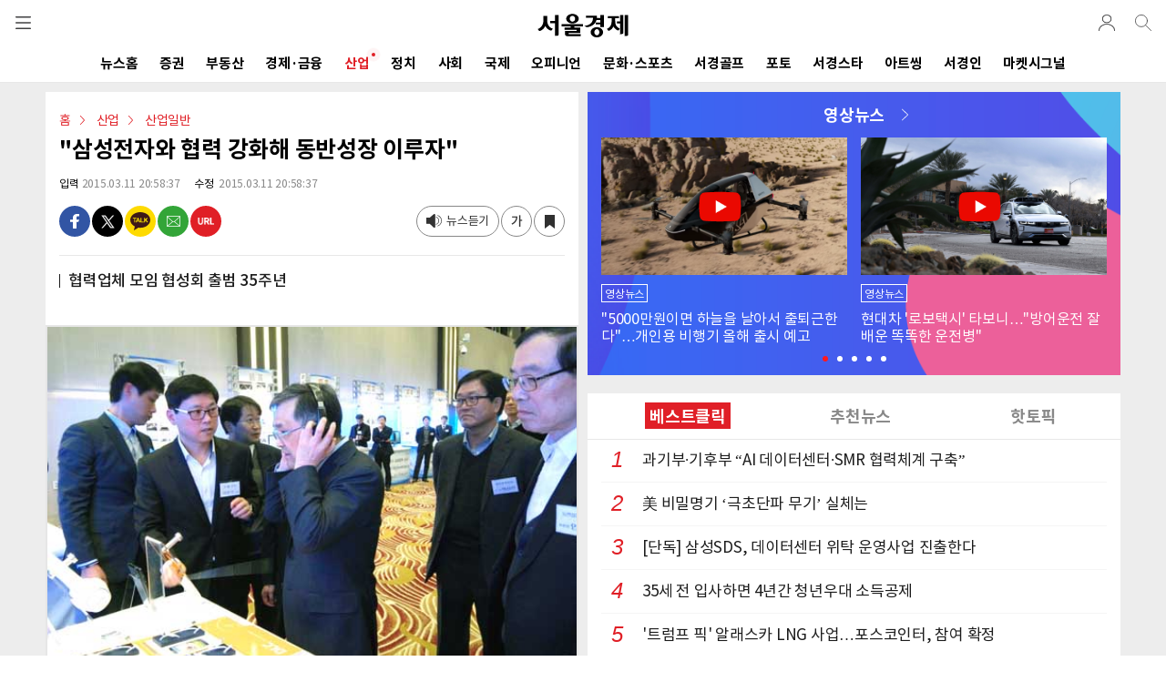

--- FILE ---
content_type: text/html; charset=utf-8
request_url: https://m.sedaily.com/NewsView/1HNLMPG8T8
body_size: 94971
content:


<!DOCTYPE html>
<html xmlns="http://www.w3.org/1999/xhtml" lang="ko" xml:lang="ko">
<head>
    
        <title>'삼성전자와 협력 강화해 동반성장 이루자' | 서울경제</title>
        <meta name="title" content="'삼성전자와 협력 강화해 동반성장 이루자' | 서울경제" />
        <meta name="description" content="산업 > 산업일반 뉴스: 삼성전자와 손을 맞잡은 협력업체들의 모임인 협성회(協星會)가 출범 35주년을 맞아 삼성전자와 동반성장의 각오를 다지는 '2015..." />
        <meta name="news_keywords" content="" />
        <link rel="image_src" href="https://newsimg.sedaily.com/2015/03/11/1HNLMPG8T8_1.jpg" />
        <meta property="og:url" content="https://m.sedaily.com/NewsView/1HNLMPG8T8/GD0601" />
        <meta property="og:site" content="https://m.sedaily.com/NewsView/1HNLMPG8T8/GD0601" />
        <meta property="og:type" content="article" />
        <meta property="og:title" content="'삼성전자와 협력 강화해 동반성장 이루자'" />
        <meta property="og:description" content="산업 > 산업일반 뉴스: 삼성전자와 손을 맞잡은 협력업체들의 모임인 협성회(協星會)가 출범 35주년을 맞아 삼성전자와 동반성장의 각오를 다지는 '2015..." />
        <meta property="og:image" content="https://newsimg.sedaily.com/2015/03/11/1HNLMPG8T8_1.jpg" />
        <meta property="og:image:type" content="image/jpeg" />
        <meta property="og:site_name" content="서울경제">
        <meta property="article:author" content="https://www.facebook.com/sedailythumb/">
        <meta property="article:publisher" content="https://www.facebook.com/sedailythumb/" />
        <meta property="fb:app_id" content="1537222596593765">
        <meta property="article:section" content="산업">
        <meta property="article:section2" content="산업일반">
        <meta property="article:section3" content="">
        <meta property="article:published_time" content="2015-03-11T20:58:37+09:00">
        <!-- twitter tag -->
        <meta name="twitter:card" content="summary_large_image" />
        <meta name="twitter:title" content="'삼성전자와 협력 강화해 동반성장 이루자'" />
        <meta name="twitter:description" content="산업 > 산업일반 뉴스: 삼성전자와 손을 맞잡은 협력업체들의 모임인 협성회(協星會)가 출범 35주년을 맞아 삼성전자와 동반성장의 각오를 다지는 '2015..." />
        <meta name="twitter:image" content="https://newsimg.sedaily.com/2015/03/11/1HNLMPG8T8_1.jpg" />
            <meta property="dable:item_id" content="1HNLMPG8T8">
            <meta property="dable:author" content="서일범">
            <meta property="dable:image" content="https://newsimg.sedaily.com/2015/03/11/1HNLMPG8T8_1_m.jpg">
        <meta property="dd:content_id" content="1HNLMPG8T8">
        <meta property="dd:title" content="​'삼성전자와 협력 강화해 동반성장 이루자'​">
        <meta property="dd:author" content="서일범">
        <meta property="dd:category" content="산업일반">
        <meta property="dd:published_time" content="2015-03-11T20:58:37+09:00">
        <meta property="dd:modified_time" content="2015-03-11T20:58:37+09:00">
        <meta property="dd:publisher" content="서울경제신문">
        <meta property="dd:availability" content="true">
        <meta property="ngh:id" content="1HNLMPG8T8">
        <meta property="ngh:title" content="​'삼성전자와 협력 강화해 동반성장 이루자'​">
        <meta property="ngh:author" content="서일범">
        <meta property="ngh:email" content="squiz@sed.co.kr">
        <meta property="ngh:jpart">
        <meta property="ngh:section" content="산업일반">
        <meta property="article:published_time" content="2015-03-11T20:58:37+09:00">
        <meta property="article:modified_time" content="2015-03-11T20:58:37+09:00">



<meta name="robots" content="max-image-preview:large">

<meta http-equiv="Content-Type" content="text/html; charset=utf-8" />
<meta http-equiv="X-UA-Compatible" content="IE=edge" />
<meta name="format-detection" content="telephone=no">
<meta name="viewport" content="initial-scale=1.0,minimum-scale=1.0,maximum-scale=1.0, user-scalable=no">


<link rel="shortcut icon" type="image/x-icon" href="https://img.sedaily.com/Html/Common/sedV2.ico" />
<link rel="icon" href="https://img.sedaily.com/Html/Common/sedV2.ico" type="image/x-icon" />
<link rel="apple-touch-icon-precomposed" sizes="228x228" href="https://img.sedaily.com/Html/Common/favicon-228.png">
<link rel="apple-touch-icon-precomposed" sizes="195x195" href="https://img.sedaily.com/Html/Common/favicon-195.png">
<link rel="apple-touch-icon-precomposed" sizes="152x152" href="https://img.sedaily.com/Html/Common/favicon-152.png">
<link rel="apple-touch-icon-precomposed" sizes="144x144" href="https://img.sedaily.com/Html/Common/favicon-144.png">
<link rel="apple-touch-icon-precomposed" sizes="120x120" href="https://img.sedaily.com/Html/Common/favicon-120.png">
<link rel="apple-touch-icon-precomposed" sizes="114x114" href="https://img.sedaily.com/Html/Common/favicon-114.png">
<link rel="apple-touch-icon-precomposed" sizes="72x72" href="https://img.sedaily.com/Html/Common/favicon-72.png">
<link rel="apple-touch-icon-precomposed" href="https://img.sedaily.com/Html/Common/favicon-57.png">



    <script type="application/ld+json">
        {
            "@context": "http://schema.org",
            "@type": "NewsArticle",
            "mainEntityOfPage": {
            "@type": "WebPage",
            "@id": "https://www.sedaily.com/NewsView/1HNLMPG8T8"
            },
            "headline": "&#39;삼성전자와 협력 강화해 동반성장 이루자&#39;",    
            "image": {
            "@type": "ImageObject",
            "url": "https://newsimg.sedaily.com/2015/03/11/1HNLMPG8T8_1.jpg",
            "width": 550,
            "height": 348
            },
            "datePublished": "2015-03-11T20:58:37+09:00",
            "dateModified": "2015-03-11T20:58:37+09:00;",
            "author": {
            "@type": "Person",
            "name": "서일범"
            },
            "publisher": {
            "@type": "Organization",
            "name": "서울경제",
            "logo": {
            "@type": "ImageObject",
            "url": "https://img.sedaily.com/Html/common/logo.png",
            "width": 195,
            "height": 68
        }
        },
        "description": "산업 &gt; 산업일반 뉴스: 삼성전자와 손을 맞잡은 협력업체들의 모임인 협성회(協星會)가 출범 35주년을 맞아 삼성전자와 동반성장의 각오를 다지는 &#39;2015..."
        
        }
    </script>
    <link rel="canonical" href="https://www.sedaily.com/NewsView/1HNLMPG8T8" />
    <link rel="amphtml" href="https://m.sedaily.com/NewsViewAmp/1HNLMPG8T8">


<script src="/Bundle/Js?v=vHlOpBvdzFbgPU6Xtri8un8Av2Tz5D0phvkqdHdf30w1"></script>



<link href="/Bundle/Css?v=RkSO3kKx-r1gXGFubji4V8R3kFNTc_BblmJHsCibL001" rel="stylesheet"/>

        <script type="text/javascript" src="//wcs.naver.net/wcslog.js"></script>
        <script type="text/javascript">if (!wcs_add) var wcs_add = {}; wcs_add["wa"] = "d2c8cc65918200"; wcs_do();</script>
        <script src="/Inc/Js/dable_m.js"></script>


<script type="text/javascript">
    
    var ChkMobile = $.Cookie('mobile');
    if (ChkMobile == "m") {
        $.Cookie('mobile', '', { expires: -1, domain: '.sedaily.com' });
    }

	
    var NClass = "GD0601";
</script>
<script async src="https://securepubads.g.doubleclick.net/tag/js/gpt.js" crossorigin="anonymous"></script>


<script>
    var googletag = googletag || {};
    googletag.cmd = googletag.cmd || [];
</script>




        <script>
    window.dataLayer = window.dataLayer || [];
    dataLayer.push({
        
        "event": "user_details",
        
        "user_id": "",
        
        "gender": "",
        
        "yob": "",
        
        "country": ""
    });
    window.dataLayer = window.dataLayer || [];
    dataLayer.push({
        
        "event": "article_view",
        
        "headline": "&quot;삼성전자와 협력 강화해 동반성장 이루자&quot;",
        
        "article_id": "1HNLMPG8T8",
        
        "content_category": "산업",
        
        "content_subcategory":  "산업일반",
        
        "article_type": "",
        
        "author_name": "서일범",
        
        "publish_date": "2015-03-11",
        
        "publish_time": "20:58:37",
        
        "feature_type": "",
        
        "article_tags": ""
    });
    window.dataLayer = window.dataLayer || [];
    dataLayer.push({
        
        "event": "article_info",
        
        "userId": "",
        
        "EnrollClass": "",
        
        "Nid": "1HNLMPG8T8",
        
        "NTitle": "&quot;삼성전자와 협력 강화해 동반성장 이루자&quot;",
        
        "NewsOutDate": "2015-03-11",
        
        "NewsOutTime": "20:58:37",
        
        "JName": "서일범",
        
        "JPart": "편집국",
        
        "JPart_Sub": "",
        
        "NClassWeb": "산업",
        
        "NClassWeb_Sub": "산업일반",
        
        "JEmail": "squiz@sed.co.kr"
    });
        </script>

<!-- Google Tag Manager (GA4)-->
<script>
    (function (w, d, s, l, i) {
        w[l] = w[l] || []; w[l].push({
            'gtm.start':
                new Date().getTime(), event: 'gtm.js'
        }); var f = d.getElementsByTagName(s)[0],
            j = d.createElement(s), dl = l != 'dataLayer' ? '&l=' + l : ''; j.async = true; j.src =
                'https://www.googletagmanager.com/gtm.js?id=' + i + dl; f.parentNode.insertBefore(j, f);
    })(window, document, 'script', 'dataLayer', 'GTM-NB6HVQ8');</script>
<!-- End Google Tag Manager -->
<!-- sas -->
<script type="text/javascript">
    var _soa = window._soa = window._soa || [];
    var track = 'https://uac.sedaily.com';
    (function () {
        var u = track + "/js/";
        _soa.push(['setTracker', track]);
        _soa.push(['setSid', '01']);
        var d = document, g = d.createElement('script'), s = d.getElementsByTagName('script')[0];
        g.async = true; g.src = u + 'sas.js'; s.parentNode.insertBefore(g, s);
    })();
</script>
<!-- End sas -->

    
    

    
    <script async src="https://pagead2.googlesyndication.com/pagead/js/adsbygoogle.js?client=ca-pub-3417958662512297" crossorigin="anonymous"></script>
</head>
<body>
    
    <div style="position:fixed; top:0; z-index:999; height:100%; width:100%; display:none;" id="commonLayer"></div>

    



<!--header-->
<div id="topMenu">
    <header id="header" class="com_header">
        <div class="gnb" id="commonGnb">
            <div class="sub_logo"><a href="https://m.sedaily.com"><img src="https://img.sedaily.com/V2/Images/logo.svg" alt="서울경제"></a></div>
            <a href="javascript:ShowMenu('allMenu')" class="btn btn_menu" data-transition="slide">전체메뉴</a>

            <!--out클래스 추가시 로그아웃 아이콘 변경-->
            <div class="info_log out">
                <a href="https://account.sedaily.com/login" class="info_btn ">로그인</a>
                <ul class="menu_myinfo">
                    <li><a href="https://m.sedaily.com/Account/MyPage/Journalist">기자 구독</a></li>
                    <li><a href="https://m.sedaily.com/Account/MyPage/Serialization/">연재 구독</a></li>
                    <li><a href="https://m.sedaily.com/News/NewsView/NewsScrapList">저장 기사</a></li>
                    <li><a href="https://account.sedaily.com/myinfo">회원정보</a></li>
                    <li><a href="https://account.sedaily.com/logout">로그아웃</a></li>
                </ul>
            </div>
            
            <a href="/Search" class="btn btn_search"></a>
        </div>
        <div class="gnb" style="display:none" id="newViewGnb">
            <div class="sub_logo">
                <a href="https://m.sedaily.com" class="logo"><img src="https://img.sedaily.com/V2/Images/logo.svg" alt="서울경제"></a>
            </div>
            <div><a href="javascript:void(0)" class="article_tit" id="aticleTitle"></a></div>
            <a href="javascript:ShowMenu('allMenu')" class="btn btn_menu" data-transition="slide">전체메뉴</a>
            <!--out클래스 추가시 로그아웃 아이콘 변경-->
            <div class="info_log out">
                <a href="https://account.sedaily.com/login" class="info_btn ">로그인</a>
                <ul class="menu_myinfo">
                    <li><a href="https://m.sedaily.com/Account/MyPage/journalist">기자 구독</a></li>
                    <li><a href="https://m.sedaily.com/Account/MyPage/Serialization/">연재 구독</a></li>
                    <li><a href="https://m.sedaily.com/News/NewsView/NewsScrapList">저장 기사</a></li>
                    <li><a href="https://account.sedaily.com/myinfo">회원정보</a></li>
                    <li><a href="https://account.sedaily.com/logout">로그아웃</a></li>
                </ul>
            </div>
            <a href="/Search" class="btn btn_search"></a>
            <a class="btn btn_share" id="NewsViewShare" _Nid="" _Title="" _NClass="" _NClassName="" _Img=""></a>
            <div class="bar"></div>
        </div>
        <!--nav-->
        <nav class="gnb-swipe">
            <div class="hide">메뉴 네비게이션</div>
            <ul class="swiper-wrapper">
                        <li class="swiper-slide" id="Menu1_AL"><a href="https://m.sedaily.com/" onclick="MenuLink('/')">뉴스홈<span class="cir"></span></a></li>
                        <li class="swiper-slide" id="Menu1_GA"><a href="https://m.sedaily.com/NewsList/GA" onclick="MenuLink('/GA')">증권<span class="cir"></span></a></li>
                        <li class="swiper-slide" id="Menu1_GB"><a href="https://m.sedaily.com/NewsList/GB" onclick="MenuLink('/GB')">부동산<span class="cir"></span></a></li>
                        <li class="swiper-slide" id="Menu1_GC"><a href="https://m.sedaily.com/NewsList/GC" onclick="MenuLink('/GC')">경제&#183;금융<span class="cir"></span></a></li>
                        <li class="swiper-slide" id="Menu1_GD"><a href="https://m.sedaily.com/NewsList/GD" onclick="MenuLink('/GD')">산업<span class="cir"></span></a></li>
                        <li class="swiper-slide" id="Menu1_GE"><a href="https://m.sedaily.com/NewsList/GE" onclick="MenuLink('/GE')">정치<span class="cir"></span></a></li>
                        <li class="swiper-slide" id="Menu1_GK"><a href="https://m.sedaily.com/NewsList/GK" onclick="MenuLink('/GK')">사회<span class="cir"></span></a></li>
                        <li class="swiper-slide" id="Menu1_GF"><a href="https://m.sedaily.com/NewsList/GF" onclick="MenuLink('/GF')">국제<span class="cir"></span></a></li>
                        <li class="swiper-slide" id="Menu1_GG"><a href="https://m.sedaily.com/NewsList/GG" onclick="MenuLink('/GG')">오피니언<span class="cir"></span></a></li>
                        <li class="swiper-slide" id="Menu1_GH"><a href="https://m.sedaily.com/NewsList/GH" onclick="MenuLink('/GH')">문화&#183;스포츠<span class="cir"></span></a></li>
                        <li class="swiper-slide" id="Menu1_XC"><a href="https://m.sedaily.com/NewsList/XC" onclick="MenuLink('/XC')">서경골프<span class="cir"></span></a></li>
                        <li class="swiper-slide" id="Menu1_PT"><a href="/DigitalNews/G/1/" onclick="MenuLink('/DigitalNews/G/1/')">포토<span class="cir"></span></a></li>
                        <li class="swiper-slide" id="Menu1_GL"><a href="https://m.sedaily.com/NewsList/GL" onclick="MenuLink('/GL')">서경스타<span class="cir"></span></a></li>
                        <li class="swiper-slide" id="Menu1_GV"><a href="https://m.sedaily.com/NewsList/GV" onclick="MenuLink('/GV')">아트씽<span class="cir"></span></a></li>
                <li class="swiper-slide" id="Menu1_SedIn"><a href="https://m.sedaily.com/SedIn/" onclick="MenuLink('/SedIn/')">서경인<span class="cir"></span></a></li>
                <li class="swiper-slide" id="Menu1_MSignal"><a href="https://m.sedaily.com/AwesomeMoney/" onclick="MenuLink('/AwesomeMoney/')">마켓시그널<span class="cir"></span></a></li>
            </ul>
        </nav>
        <!--//nav-->
    </header>
    <!--//header-->
</div>

<div style="position:fixed; display:none; background:#fff; width:100%; height:100%; z-index:199; top:0; overflow:auto;" id="allMenu">
    <header id="header" class="bd">
        <div class="gnb">
            <div class="sub_logo">
                <a href="https://m.sedaily.com"><img src="https://img.sedaily.com/V2/Images/logo.svg" alt="서울경제"></a>
            </div>
            <a href="https://m.sedaily.com" class="btn btn_home">home</a>
            <a href="javascript:ShowMenu('topMenu')" class="btn btn_history">close</a>
        </div>
    </header>
    <div class="content_area">
        <div class="content all_menu_con">
            <!--menu list-->
            <div class="menu_pannel">
                
                <div class="con_tit bd login_area before" id="divLogin">
                    
                    <div class="login"><a href="https://account.sedaily.com/login">로그인</a></div>
                    <a href="https://account.sedaily.com/join" class="join">회원가입</a>
                </div>

                <div class="con_tit bd login_area" style="display:none" id="divLoginInfo">
                    <div class="login" id="divIdInfo"></div>
                    <div class="join">
                        
                        <a href="https://account.sedaily.com/logout">로그아웃</a>
                    </div>
                </div>

                <div class="con_tit bd al_left">뉴스</div>

                <ul class="all_menu_list cefix">
                    <li><a href="https://m.sedaily.com/NewsList/GA/">증권</a></li>
                    <li><a href="https://m.sedaily.com/NewsList/GB/">부동산</a></li>
                    <li><a href="https://m.sedaily.com/NewsList/GC/">경제·금융</a></li>
                    <li><a href="https://m.sedaily.com/NewsList/GD/">산업</a></li>
                    <li><a href="https://m.sedaily.com/NewsList/GE/">정치</a></li>
                    <li><a href="https://m.sedaily.com/NewsList/GK/">사회</a></li>
                    <li><a href="https://m.sedaily.com/NewsList/GF/">국제</a></li>
                    <li><a href="https://m.sedaily.com/NewsList/GG/">오피니언</a></li>
                    <li><a href="https://m.sedaily.com/NewsList/GH/">문화·스포츠</a></li>
                    <li><a href="https://m.sedaily.com/NewsList/XC/">서경골프</a></li>
                    <li><a href="https://m.sedaily.com/DigitalNews/G/1">영상·포토</a></li>
                    <li><a href="https://m.sedaily.com/NewsList/GL/">서경스타</a></li>
                    <li><a href="https://m.sedaily.com/NewsList/GV/">아트씽</a></li>
                </ul>
            </div>
            <!--//menu list-->
            <!--menu list-->
            <div class="menu_pannel">
                <div class="con_tit bd al_left">주요서비스</div>
                <ul class="all_menu_list cefix">
                    <li><a href="https://m.sedaily.com/v/Rank/">주요뉴스</a></li>
                    <li><a href="https://m.sedaily.com/v/RankPopular/">인기뉴스</a></li>
                    <li><a href="https://m.sedaily.com/v/RankAll/">실시간 뉴스</a></li>
                    <li><a href="https://m.sedaily.com/v/Issue/">핫이슈</a></li>
                    <li><a href="https://m.sedaily.com/Cube/">연재</a></li>
                    
                    <li><a href="https://m.sedaily.com/AwesomeMoney">마켓시그널</a></li>
                    <li><a href="https://m.sedaily.com/SedIn">서경IN</a></li>
                    <li><a href="https://m.sedaily.com/Journalist/Content/List/">기자채널</a></li>
                        
                    
                    
                </ul>
            </div>
            <!--//menu list-->
            <!--menu list-->
            <div class="menu_pannel">
                <div class="con_tit bd al_left">서경 e-Paper</div>
                <div class="newsletter_apply">
                    <a href="https://m.sedaily.com/DigitalPaper" class="btn_newsletter">지면 PDF 보기</a>
                </div>
            </div>
            <!--//menu list-->
            <div class="menu_pannel">
                <div class="con_tit bd al_left">패밀리 사이트</div>
                <ul class="all_menu_list cefix">
                    <li><a href="https://signalm.sedaily.com/">시그널</a></li>
                    <li><a href="https://decenter.kr/">디센터</a></li>
                    <li><a href="https://lifejump.co.kr/">라이프점프</a></li>
                      
                    
                    <li><a href="https://m.sentv.co.kr">서울경제TV</a></li>
                            
                    <li><a href="http://www.koreatimes.com">미주한국일보</a></li>
                    <li><a href="https://www.radioseoul1650.com">라디오서울</a></li>
                    
                </ul>
            </div>
            <!--뉴스레터 구독신청-->
            
            <div class="menu_pannel">
                <div class="con_tit bd al_left">뉴스레터 신청</div>
                <div class="newsletter_apply">
                    <a href="javascript:NewsLetterConfirm()" class="btn_newsletter">뉴스레터 신청하기</a>
                </div>
            </div>
            <!--/뉴스레터 구독신청-->
            <!--구독안내-->
            <div class="menu_pannel">
                <div class="con_tit bd al_left">구독 안내</div>
                <div class="newsletter_apply">
                    <a href="https://m.sedaily.com/DigitalPaper/NPaperInfo" class="btn_newsletter">구독 안내</a>
                </div>
            </div>
            <!--/구독안내-->
            <!--공지사항-->
            <div class="menu_pannel">
                <div class="con_tit bd al_left">공지 & 제보</div>
                <div class="newsletter_apply">
                    
                    <a href="https://m.sedaily.com/Info/Board/List/1" class="btn_newsletter">공지사항</a>
                    <a href="https://m.sedaily.com/Info/Company/Jebo" class="btn_newsletter">제보</a>
                </div>
            </div>
            <!--/공지사항-->
        </div>
        <footer id="pop_footer">
            <span>ⓒ 서울경제 </span> All right reserved.
        </footer>
    </div>
</div>



<script type="text/javascript">

    var wd = $(window).width();

    var swiper7 = undefined;

    
    $(document).ready(function () {

        if (CV($.Cookie('ckMemberKey'))) {
            $("#divLogin").hide();

            //로그인 아이콘 노출
            $('.info_log').addClass("out");
            $(".info_log > .info_btn").attr("href", "javascript:void(0)");

            var ckmemberJson = jJson("/memberemail?Email=" + $.Cookie('ckMemberEmail'), "GET");
            var ckMemberEmail = ckmemberJson.ckMemberEmail.split('@');

            $("#divIdInfo").html("<a href='https://m.sedaily.com/Account/MyPage/Journalist'>" + ckMemberEmail[0] + "님</a>")
            $("#divLoginInfo").show();
        } else {
            $('.info_log').removeClass("out");
        }

        //로그인 이미지 클릭
        if ($('.info_log').hasClass('out')) {
            $('.info_btn').click(function () {
                $('.menu_myinfo').toggleClass('show')
            })
        }

        $('body').on('click', function (e) {
            var $tgPoint = $(e.target);
            var $popInfoBtn = $tgPoint.hasClass('info_btn')
            var $popInfoList = $tgPoint.hasClass('menu_myinfo')
            if (!$popInfoBtn && !$popInfoList) {
                $('.menu_myinfo').removeClass('show');
            }
        });

        initSwiper();

        $(window).resize(function () {
            wd = $(window).width();
            initSwiper();
        });
    });


    function initSwiper() {
        var swipe_location = 0;
        //gnb
         swiper7 = new Swiper(".gnb-swipe", {
                slidesPerView: "auto",
            }  );
            var currentUrl = window.location.href;

            //if (currentUrl.includes("Issue")) {
            //    swipe_location = 1;
            //}
            //else if (currentUrl.includes("Cube")) {
            //    swipe_location = 2;
            //}
            //else if (currentUrl.includes("AwesomeMoney")) {
            //    swipe_location = 3;
            //}
            //else if (currentUrl.includes("Digital")) {
            //    swipe_location = 4;
            //}
            //else if (currentUrl.includes("Rank") || currentUrl.includes("RankPopular")) {
            //    swipe_location = 5;
            //}
            if (currentUrl.includes("GD")) {
                swipe_location = 1;
            }
            else if (currentUrl.includes("GE")) {
                swipe_location = 2;
            }
            else if (currentUrl.includes("GK") || currentUrl.includes("GF")) {
                swipe_location = 3;
            }
            else if (currentUrl.includes("GG") || currentUrl.includes("GH")) {
                swipe_location = 5;
            }
            else if (currentUrl.includes("XC")) {
                swipe_location = 8;
            }
            else if (currentUrl.includes("GV") || currentUrl.includes("GL") || currentUrl.includes("Digital")) {
                swipe_location = 10;
            }
            else if (currentUrl.includes("AwesomeMoney")) {
                swipe_location = 12;
            }

        swiper7.slideTo(swipe_location, 500, false);

        //if (wd > 500 && swiper7 != undefined) {
        //    swiper7.destroy();
        //    swiper7 = undefined;
        //}
        //2024.04.23 dblee 서경In(상단 메뉴 제외 )
        if (menuUrl.indexOf('/ELECTION2024') > -1 || menuUrl.indexOf('/SEDIN') > -1 || menuUrl.indexOf('/AWESOMEMONEY') > -1) {
            $(".gnb-swipe").hide();
        }

    }
    //메뉴 링크 class로 구분
    var menuUrl = location.href.toUpperCase();

    if (menuUrl.indexOf('/NEWS') > -1 && menuUrl.indexOf('/NEWSARCHIVE') == -1 && menuUrl.includes('/NewsList')) {
        $('#Menu1_AL').addClass("on");
    } else if (menuUrl.indexOf('/ISSUE') > -1) {
        $('#Menu1_Issue').addClass("on");           //.contents().wrap("<h1></h1>")
    } else if (menuUrl.indexOf('/RANK') > -1) {
        $('#Menu1_Rank').addClass("on");            //.contents().wrap("<h1></h1>")
    } else if (menuUrl.indexOf('/DIGITAL') > -1) {
        $('#Menu1_PT').addClass("on");         //.contents().wrap("<h1></h1>")
    } else if (menuUrl.indexOf('/ELECTION') > -1) {
        $('#Menu1_Election').addClass("on");       //.contents().wrap("<h1></h1>")
    } else if (menuUrl.indexOf('/AWESOMEMONEY') > -1) {
        $('#Menu1_MSignal').addClass("on");         //.contents().wrap("<h1></h1>")
    } else if (menuUrl.indexOf('/NEWSARCHIVE') > -1 || menuUrl.indexOf('/COMMONERROR') > -1
        || menuUrl.indexOf('/ERROR500') > -1 || menuUrl.indexOf('/ERROR404') > -1) {
    } else if (menuUrl.indexOf('/GA') > -1) {
        $('#Menu1_GA').addClass("on");
    } else if (menuUrl.indexOf('/GB') > -1) {
        $('#Menu1_GB').addClass("on");
    } else if (menuUrl.indexOf('/GC') > -1) {
        $('#Menu1_GC').addClass("on");
    } else if (menuUrl.indexOf('/GD') > -1) {
        $('#Menu1_GD').addClass("on");
    } else if (menuUrl.indexOf('/GE') > -1) {
        $('#Menu1_GE').addClass("on");
    } else if (menuUrl.indexOf('/GK') > -1) {
        $('#Menu1_GK').addClass("on");
    } else if (menuUrl.indexOf('/GF') > -1) {
        $('#Menu1_GF').addClass("on");
    } else if (menuUrl.indexOf('/GG') > -1) {
        $('#Menu1_GG').addClass("on");
    } else if (menuUrl.indexOf('/GH') > -1) {
        $('#Menu1_GH').addClass("on");
    } else if (menuUrl.indexOf('/XC') > -1) {
        $('#Menu1_XC').addClass("on");
    } else if (menuUrl.indexOf('/GL') > -1) {
        $('#Menu1_GL').addClass("on");
    } else if (menuUrl.indexOf('/GV') > -1) {
        $('#Menu1_GV').addClass("on");
    } else if (menuUrl.indexOf('/NEWSVIEW') > -1 || menuUrl.indexOf('/ACCOUNT') > -1 || menuUrl.indexOf('/JOURNALIST') > -1 || menuUrl.indexOf('/CUBE') > -1) {
        // NewsView 일경우 NewsView 에서 스크립트 사용
        $('#Menu1_AL').removeClass("on");
    } else {
        // 무조건 메인으로 봄
        $('#Menu1_AL').addClass("on");
    }

    if ("/newsview/1hnlmpg8t8" == "/main/content/_index") {
        $("#commonGnb > .sub_logo").contents().unwrap().wrap("<h1></h1>");
    }

    //gnb
    $("#commonGnb").show();
    $("#header").addClass("com_header");

    if ((menuUrl.indexOf('/NEWSVIEW') > -1)) {
        if ((menuUrl.indexOf('/NEWS/NEWSVIEW/NEWSSCRAPLIST') > -1)) {
            //기사저장 GNB
        } else {
            $("#header").removeClass("com_header").addClass("article_header").show();
            $("#commonGnb").hide();
            $("#newViewGnb").show();
        }
    }

    //2024.02.20 dblee 2024_총선(상단 메뉴 제외)
    //2024.04.23 dblee 서경In(상단 메뉴 제외 )
    if (menuUrl.indexOf('/ELECTION2024') > -1 || menuUrl.indexOf('/SEDIN') > -1 || menuUrl.indexOf('/AWESOMEMONEY') > -1) {
        $(".gnb-swipe").hide();
    }

    

    
    function ShowMenu(_target) {
        $("#allMenu").hide();
        $("#topMenu").show();


        if (_target == "allMenu") {
            $("#topMenu").hide();
            $("#" + _target).show();
            $("#iwm_xbtn").hide();

        } else {
            $("#iwm_xbtn").show();
        }
    }

    
    function TopSearchOpen(_type) {
        $("#scKeyword").val('');
        $("#TopSearch, #searchInfo").hide();
        $("#topMenu").show();


        if (_type == "show") {
            $("#topMenu").hide();
            $("#TopSearch").show();
        }
    }

    
	$("input[id=FooterEmail]").keypress(function (event) {
		if (event.which == 13) {
			$("#FooterEmailWrite").click();
			return false;
		}
	});

    
    function NewsLetterConfirm() {
        // 2023.07.13 m542000 페이지 로드 수정(핸드폰 가로모드시 스크롤 문제)
        location.href = "/News/NewsView/NewsLetterConfirmAjax";
        //commonLayerAjax("/News/NewsView/NewsLetterConfirmAjax");
	}
</script>


    <!--content-->
    <div class="content_area" id="contentArea">
        




        <script>
            googletag.cmd.push(function() {
                var mapping = googletag.sizeMapping().
                    addSize([340, 0], [[336, 280], [1, 1]]).
                    addSize([0, 0], [[300, 250]]).
                    build();

                    googletag.defineSlot('/131439357/M_view_336x280', [[1, 1], [300, 250], [336, 280]], 'div-gpt-ad-1566459419837-0').defineSizeMapping(mapping).addService(googletag.pubads());    //기사뷰 내 박스배너
                    googletag.defineSlot('/131439357/M_relation_text_350x24_00', [[320, 28], [350, 28]], 'div-gpt-ad-1574234260728-0').addService(googletag.pubads());                              //관련기사 하단 한 줄 광고 1
                    googletag.defineSlot('/131439357/M_relation_1text_350x24', [[320, 28], [350, 28]], 'div-gpt-ad-1574234287696-0').addService(googletag.pubads());                                //관련기사 하단 한 줄 광고 2
                    googletag.defineSlot('/131439357/M_byline_6Text_320x210', [[320, 192], [340, 210], [350, 192], [320, 210]], 'div-gpt-ad-1574234398380-0').addService(googletag.pubads());       //시선집중
                    googletag.defineSlot('/131439357/M_middle_8Text_2thumb', [[320, 510], [350, 256], [340, 510], [320, 256]], 'div-gpt-ad-1574237280594-0').addService(googletag.pubads());        //화제집중
                    googletag.defineSlot('/131439357/M_middle_2thumb', [[350, 155], [320, 155]], 'div-gpt-ad-1574238122198-0').addService(googletag.pubads());                                      //하단 포토 광고
                    //googletag.defineSlot('/131439357/M_middle_336x280', [[300, 250], [336, 280]], 'div-gpt-ad-1560324182540-0').defineSizeMapping(mapping).addService(googletag.pubads());          //하단 스퀘어배너
                    googletag.defineSlot('/131439357/M_middle_336x280', [[1, 1], [300, 250], [336, 280]], 'div-gpt-ad-1590126836738-0').defineSizeMapping(mapping).addService(googletag.pubads());  //하단 스퀘어배너
                    //googletag.defineSlot('/131439357/M_view_line_320x50', [320, 50], 'div-gpt-ad-1560324286782-0').addService(googletag.pubads());                                                  //하단 띠 배너
                    googletag.defineSlot('/131439357/M_08_line_320x50', [320, 50], 'div-gpt-ad-1675755256276-0').addService(googletag.pubads());                                                      //2023.02.08 dblee 광고코드 변경
                    // googletag.defineSlot('/131439357/M_view_line_320x50_E', [320, 50], 'div-gpt-ad-1560325685193-0').addService(googletag.pubads());                                                        //하단 띠 배너
                    googletag.defineSlot('/131439357/M_09_bottom_320x365', [[336, 280], [320, 365], 'fluid', [300, 250], [350, 365]], 'div-gpt-ad-1640581683294-0'). addService(googletag.pubads());
                    googletag.defineSlot('/131439357/M_10_view_300x250', [[336, 280], [300, 250]], 'div-gpt-ad-1707113286654-0').addService(googletag.pubads());                                          //2024.02.07 dblee 본문 중간 배너광고 추가

                    googletag.defineSlot('/131439357/M_12_Bottom_300x600', [[300, 250], [336, 280], [300, 600]], 'div-gpt-ad-1750223844043-0').addService(googletag.pubads());                            //2025.06.18 dblee 광고 추가

                        
                        googletag.defineSlot('/131439357/M_Top_320x50', [[2, 2], [320, 70], [350, 70], [320, 100], [320, 50]], 'div-gpt-ad-1560824183613-0').addService(googletag.pubads());        //일반
                        

                    googletag.pubads().enableSingleRequest();
                    googletag.pubads().collapseEmptyDivs(true, true);
                    googletag.enableServices();
                });
        </script>


<script src="/Inc/Js/imageCheckingBox.js"></script>
<div class="content article_wrap">
    <!--left 영역-->
    <div class="col-left">
        <!--메인배너-->

        <!--//메인배너-->
        <div class="con_article f_17">
            <div class="headline">
                        <span class="point">
                            <span><a href="https://m.sedaily.com">홈</a></span>
                            <span><a href="https://m.sedaily.com/RankAll/GD">산업</a></span>
                            <span>산업일반</span>
                        </span>

                <h1>&quot;삼성전자와 협력 강화해 동반성장 이루자&quot;</h1>
                <div class="article_info">
                    <span class="url_txt"><em>입력</em>2015.03.11 20:58:37</span>
                    <span class="url_txt">
                        <em>수정</em>

                        2015.03.11 20:58:37
                    </span>
                </div>
                <div class="sns_area">
                    <a href="javascript:SnsShare('fb')" class="btn_face">facebook</a>
                    <a href="javascript:SnsShare('twt')" class="btn_twit">twitter</a>
                    <a href="javascript:SnsShareKkt('')" class="btn_kakao">kakao</a>
                    <a href="javascript:ViewSendEail()" class="btn_email">email</a>
                    <a href="javascript:viewAddressOpen()" class="btn_url">복사</a>
                </div>
                <div class="util_area">

                    
                    <a href="javascript:NewsAudio()" class="btn_listen "><span>뉴스듣기</span></a>
                    <!-- 뉴스 듣는 중일때 나오는 버튼<a href="#" class="btn_listen on"><span>뉴스듣는중</span></a>-->
                    <a href="javascript:void(0)" class="btn_size">가</a>

                    <a href="javascript:SaveNews('1HNLMPG8T8','GD06')" class="btn_bookmark " title="기사저장">저장</a>
                </div>
            </div>

            <div class="article_summary">
                        <p>협력업체 모임 협성회 출범 35주년</p>

            </div>
            <div class="article" itemprop="articleBody">
<table cellspacing='5' cellpadding='0' width='100%' align='CENTER' bgcolor='ffffff' border='0'><tbody><tr><td style='PADDING-RIGHT: 2px; PADDING-LEFT: 2px; PADDING-BOTTOM: 2px; PADDING-TOP: 2px;' bgcolor='e6e6e6'><table cellspacing='5' cellpadding='0' bgcolor='ffffff' border='0'><tbody><tr><td><img src='http://newsimg.sednews.com/2015/03/11/1HNLMPG8T8_1.jpg' border='0'></td></tr><tr><td style='PADDING-BOTTOM: 0px; PADDING-LEFT: 0px; PADDING-RIGHT: 0px; FONT-FAMILY: ?뗭?,?뗭?泥? COLOR: 595959; FONT-SIZE: 9pt; PADDING-TOP: 2px;'>11일 서울 서초구 더케이서울호텔에서 열린 '2015 상생협력데이'에서 권오현(가운데) 삼성전자 대표이사 부회장이 혁신우수사례 대상을 수상한 협력업체 크레신의 노이즈 캔슬링 헤드폰을 착용해보고 있다.  /사진제공=삼성전자</td></tr></tbody></table></td></tr></tbody></table><BR>삼성전자와 손을 맞잡은 협력업체들의 모임인 협성회(協星會)가 출범 35주년을 맞아 삼성전자와 동반성장의 각오를 다지는 '2015년 상생협력데이'를 개최했다. 갑과 을의 관계가 아닌 동반자로 혁신의 길을 가자는 것이 삼성전자와 187개 협성회 회원사들의 다짐이다. <BR><BR><div class="ad_banner">  <h2>관련기사</h2><div id="dablewidget_6Xg4YLoN" data-widget_id="6Xg4YLoN">  <script>(function (d, a, b, l, e, _) {if (d[b] && d[b].q) return; d[b] = function () { (d[b].q = d[b].q || []).push(arguments) }; e = a.createElement(l);e.async = 1; e.char= 'utf-8'; e.src = '//static.dable.io/dist/plugin.min.js';_ = a.getElementsByTagName(l)[0]; _.parentNode.insertBefore(e, _);})(window, document, 'dable', 'script');dable('setService', 'm.sedaily.com');dable('sendLogOnce');dable('renderWidget', 'dablewidget_6Xg4YLoN');  </script></div></div><BR><BR>11일 서울 더케이호텔에서 열린 이번 행사에서는 협력사들의 우수 혁신활동이 공개돼 시선을 모았다. 대상을 수상한 이어폰 제조업체 크레신은 바람 소리에 따른 통화품질 저하 현상을 개선한 무선 헤드폰을 개발해 이달부터 양산에 돌입할 계획이다. 오우동 크레신 대표는 "삼성전자와 함께 혁신활동을 추진하는 과정에서 내부 임직원들도 자발적으로 참여하게 됐다"고 소감을 밝혔다. 반도체 공정에서 감광액을 제거하는 설비를 납품하는 피에스케이와 컴퓨터그래픽 소프트웨어 전문 기업인 에프엑스기어도 각각 은상과 동상을 수상했다. <BR><BR>이날 행사에는 권오현 삼성전자 대표이사 부회장을 비롯해 윤부근 사장, 신종균 사장, 이상훈 사장 등 삼성전자 경영진과 박동건 삼성디스플레이 사장 등 주요 경영진이 참석해 협성회 업체들의 목소리를 직접 경청했다. 권 부회장은 격려사에서 "전 부문에 대한 혁신을 통해 차별화된 경쟁력을 확보해 세계 시장에서 절대 우위를 이어가자"며 "협력사와 삼성이 소중한 동반자로 지속 성장할 수 있도록 상생협력 프로그램을 강화하겠다"고 강조했다.<BR>

                    <BR><BR>
                    <iframe width="100%" height="90" src="https://ad.adinc.kr/cgi-bin/PelicanC.dll?impr?pageid=096E&out=iframe" allowTransparency="true" marginwidth="0" marginheight="0" hspace="0" vspace="0" frameborder="0" scrolling="no"></iframe>
                            </div>
                <dl class="info_reporter">
                    <dd>서일범 기자</dd>
                </dl>



            
            
                    <div class="banner_mimi">
                        <a href=" https://tv.naver.com/sedaily02?tab=playlist&playlistNo=973982" target="_blank">
                        </a>
                    </div>

            <div class="article_copy" id="article_copy">
                <저작권자 ⓒ 서울경제, 무단 전재 및 재배포 금지>
            </div>



            <div id="div_addition"></div>

            <div id="div_additionV2"></div>

            <div id="div_additionV3"></div>
            <!--기자정보-->
            <!--//기자정보-->

                <div class=" banner ad_banner4">
                    <h2>시선집중</h2>
                    
                        <div id='div-gpt-ad-1574234398380-0'>
                            <script>googletag.cmd.push(function () { googletag.display('div-gpt-ad-1574234398380-0'); });</script>
                        </div>
                    
                    <iframe style="margin-top:20px;margin-bottom:20px;" width="100%" height="140" src="https://ad.adinc.kr/cgi-bin/PelicanC.dll?impr?pageid=090t&out=iframe" allowTransparency="true" marginwidth="0" marginheight="0" hspace="0" vspace="0" frameborder="0" scrolling="no"></iframe>
                </div>
                <div class=" banner ad_banner5">
                    <h2>화제집중</h2>
                    
                        <div id='div-gpt-ad-1574237280594-0'>
                            <script>
                                googletag.cmd.push(function () { googletag.display('div-gpt-ad-1574237280594-0'); });
                            </script>
                        </div>
                </div>
                <div class=" banner ad_banner6">
                    <h2>포토인포</h2>
                    
                        <div id='div-gpt-ad-1574238122198-0' style="margin-bottom:10px;">
                            <script>
                                googletag.cmd.push(function () { googletag.display('div-gpt-ad-1574238122198-0'); });
                            </script>
                        </div>
                </div>
                            <div class="ad_banner7">
                        <div id='div-gpt-ad-1590126836738-0'>
                            <script>
                                googletag.cmd.push(function () { googletag.display('div-gpt-ad-1590126836738-0'); });
                            </script>
                        </div>
                </div>
            <hr></hr>
            
                <div id="realTalkWrap" style="border:none;width:100%;overflow:hidden;">
                    <script type="application/javascript">
                        (function(a, b, c) {if (document.getElementById(a)){return;}const h = document.getElementsByTagName('head')[0];const s = document.createElement('script');
                        s.id=a;s.type='text/javascript';s.charset='utf-8';s.async=true;s.src=b;s.addEventListener("load", function(event) { if(c && typeof c == "function"){ c(); }});h.appendChild(s);
                        })('realtalkpi','//cdn1.hivenature.com/a/realtalk/realtalk.min.js',function(){if(typeof realtalk.init == "function"){realtalk.init('lpXrBXGQ');}});
                    </script>
                </div>
            <hr></hr>
        </div>
    </div>
    <!--//left 영역-->
    <!--right 영역-->
    <div class="col-right">
        <!--메인배너-->
        <div id="main_wid_banner_g640" class="main_wid_banner g640"><div id='div-gpt-ad-1560824183613-0' align='center'><script>googletag.cmd.push(function () { googletag.display('div-gpt-ad-1560824183613-0'); });</script></div></div>
        <!--//메인배너-->
        <!--디지털 뉴스-->
        
        

<div class="bg_digital">
    <div class="digital_news swiper-container" id="digital_news">
        <div class="con_tit al_cen"><a href="/DIGITAL">영상뉴스<span class="btn_more"></span></a></div>
        <div class="photo_list swiper-wrapper">
                    <div class="swiper-slide">
                        <a href="https://m.sedaily.com/NewsView/2K7ADASNK6">
                            <span class="thumb_img">

                                <img src="https://newsimg.sedaily.com/2026/01/13/2K7ADASNK6_3.png">
                                
                                    <span class="ico_movie"></span>
                            </span>
                            <span class="part">영상뉴스</span>
                            <span class="sub_text"> &quot;5000만원이면 하늘을 날아서 출퇴근한다&quot;…개인용 비행기 올해 출시 예고</span>
                        </a>
                    </div>
                    <div class="swiper-slide">
                        <a href="https://m.sedaily.com/NewsView/2K79VQM662">
                            <span class="thumb_img">

                                <img src="https://newsimg.sedaily.com/2026/01/12/2K79VQM662_49.jpg">
                                
                                    <span class="ico_movie"></span>
                            </span>
                            <span class="part">영상뉴스</span>
                            <span class="sub_text">현대차 &#39;로보택시&#39; 타보니…&quot;방어운전 잘 배운 똑똑한 운전병&quot;</span>
                        </a>
                    </div>
                    <div class="swiper-slide">
                        <a href="https://m.sedaily.com/NewsView/2K77LHFC3M">
                            <span class="thumb_img">

                                <img src="https://newsimg.sedaily.com/2026/01/07/2K77LHFC3M_1.gif">
                                
                                    <span class="ico_movie"></span>
                            </span>
                            <span class="part">영상뉴스</span>
                            <span class="sub_text">자동차 디스플레이도 이젠 &#39;롤러블&#39; TCL, OLED 디지털콧픽 공개[CES2026]</span>
                        </a>
                    </div>
                    <div class="swiper-slide">
                        <a href="https://m.sedaily.com/NewsView/2K77K7KTON">
                            <span class="thumb_img">

                                <img src="https://newsimg.sedaily.com/2026/01/07/2K77K7KTON_3.jpg">
                                
                                    <span class="ico_movie"></span>
                            </span>
                            <span class="part">영상뉴스</span>
                            <span class="sub_text"> 정의선도 둘러봤다…이목 쏠린 엔비디아식 자율주행차</span>
                        </a>
                    </div>
                    <div class="swiper-slide">
                        <a href="https://m.sedaily.com/NewsView/2K77K1G2SX">
                            <span class="thumb_img">

                                <img src="https://newsimg.sedaily.com/2026/01/07/2K77K1G2SX_37.jpg">
                                
                                    <span class="ico_movie"></span>
                            </span>
                            <span class="part">영상뉴스</span>
                            <span class="sub_text"> 트럼프 견제에도 中 테크굴기 美 CES서 &#39;활짝&#39; [CES2026]</span>
                        </a>
                    </div>
                    <div class="swiper-slide">
                        <a href="https://m.sedaily.com/NewsView/2K774ATSCR">
                            <span class="thumb_img">

                                <img src="https://newsimg.sedaily.com/2026/01/06/2K774ATSCR_29.jpg">
                                
                                    <span class="ico_movie"></span>
                            </span>
                            <span class="part">영상뉴스</span>
                            <span class="sub_text"> &quot;진짜 사람 아냐?&quot;…현대차 휴머노이드 &#39;아틀라스&#39; 움직임에 쏟아진 환호 [CES 2026]</span>
                        </a>
                    </div>
                    <div class="swiper-slide">
                        <a href="https://m.sedaily.com/NewsView/2K76O2J3UF">
                            <span class="thumb_img">

                                <img src="https://newsimg.sedaily.com/2026/01/05/2K76O2J3UF_3.jpg">
                                
                                    <span class="ico_movie"></span>
                            </span>
                            <span class="part">영상뉴스</span>
                            <span class="sub_text"> 라스베이거스 전광판 독식한 젠슨 황…열기 후끈[CES2026]</span>
                        </a>
                    </div>
                    <div class="swiper-slide">
                        <a href="https://m.sedaily.com/NewsView/2K76OG0XHR">
                            <span class="thumb_img">

                                <img src="https://newsimg.sedaily.com/2026/01/05/2K76OG0XHR_1.gif">
                                
                                    <span class="ico_movie"></span>
                            </span>
                            <span class="part">영상뉴스</span>
                            <span class="sub_text">K-팝 아티스트 &#39;라이즈&#39;, 삼성전자 &#39;더 퍼스트룩&#39;서 AI 비전 홍보[CES2026]</span>
                        </a>
                    </div>
                    <div class="swiper-slide">
                        <a href="https://m.sedaily.com/NewsView/2K76NTRJNS">
                            <span class="thumb_img">

                                <img src="https://newsimg.sedaily.com/2026/01/05/2K76NTRJNS_7.jpg">
                                
                                    <span class="ico_movie"></span>
                            </span>
                            <span class="part">영상뉴스</span>
                            <span class="sub_text"> CES 무대에 아이돌 라이즈 &#39;깜짝&#39; 등장…삼성 AI 전략 공개 현장 눈길 [CES2026]</span>
                        </a>
                    </div>
                    <div class="swiper-slide">
                        <a href="https://m.sedaily.com/NewsView/2K76OCLHCW">
                            <span class="thumb_img">

                                <img src="https://newsimg.sedaily.com/2026/01/05/2K76OCLHCW_7.jpg">
                                
                                    <span class="ico_movie"></span>
                            </span>
                            <span class="part">영상뉴스</span>
                            <span class="sub_text"> 말만 걸면 안내 끝…32개 언어로 응답하는 삼성 AI 사이니지 [CES2026]</span>
                        </a>
                    </div>

        </div>
        <!-- Add Pagination -->
        <div class="swiper-pagination"></div>
    </div>
</div>
        <!--//디지털 뉴스-->

        <hr></hr>
        <!-- Begin Dable 하_리스트4_디지털뉴스하단 / For inquiries, visit http://dable.io -->
        <div id="dablewidget_x7y0z5o6" data-widget_id="x7y0z5o6">
            <script>
                (function (d, a, b, l, e, _) {
                    if (d[b] && d[b].q) return; d[b] = function () { (d[b].q = d[b].q || []).push(arguments) }; e = a.createElement(l);
                    e.async = 1; e.charset = 'utf-8'; e.src = '//static.dable.io/dist/plugin.min.js';
                    _ = a.getElementsByTagName(l)[0]; _.parentNode.insertBefore(e, _);
                })(window, document, 'dable', 'script');
                dable('setService', 'm.sedaily.com');
                dable('sendLogOnce');
                dable('renderWidget', 'dablewidget_x7y0z5o6');
            </script>
        </div>
        <!-- End 하_리스트4_디지털뉴스하단 / For inquiries, visit http://dable.io -->
        <hr></hr>

        <!--추천 뉴스-->
        <div class="recomm_area">
            <ul class="tab wid3 con_tit bd">
                <li class="on"><a href="javascript:void(0)" onclick="CommonRightList(this)"><span>베스트클릭</span></a></li>
                <li><a href="javascript:void(0)" onclick="CommonRightList(this)"><span>추천뉴스</span></a></li>
                <li><a href="javascript:void(0)" onclick="CommonRightList(this)"><span>핫토픽</span></a></li>
            </ul>
            
            
            

<div>
    <ul class="com_list fold">
                <li><a href="https://m.sedaily.com/NewsView/2K7B9NU5B9"><span class="rank_num">1</span>과기부&#183;기후부 “AI 데이터센터&#183;SMR 협력체계 구축”</a></li>
                <li><a href="https://m.sedaily.com/NewsView/2K7B81ARI0"><span class="rank_num">2</span>美 비밀명기 ‘극초단파 무기’ 실체는</a></li>
                <li><a href="https://m.sedaily.com/NewsView/2K7BAHUAIF"><span class="rank_num">3</span>[단독] 삼성SDS, 데이터센터 위탁 운영사업 진출한다</a></li>
                <li><a href="https://m.sedaily.com/NewsView/2K7BPEMZNE"><span class="rank_num">4</span>35세 전 입사하면 4년간 청년우대 소득공제</a></li>
                <li><a href="https://m.sedaily.com/NewsView/2K7B866B2P"><span class="rank_num">5</span>&#39;트럼프 픽&#39; 알래스카 LNG 사업…포스코인터, 참여 확정</a></li>
                <li><a href="https://m.sedaily.com/NewsView/2K7B9F3T1R"><span class="rank_num">6</span>[속보] 이창용 &quot;달러는 풍부…현물시장에서 안 팔고 빌려주려만 해서 문제&quot;</a></li>
                <li><a href="https://m.sedaily.com/NewsView/2K7B9GZ4O3"><span class="rank_num">7</span>네이버, 국가대표AI 첫 탈락…“독자모델 아니다”</a></li>
                <li><a href="https://m.sedaily.com/NewsView/2K7B8CB0VW"><span class="rank_num">8</span>美 “조만간 반도체 관세 확대 부과 가능성”…삼성&#183;SK영향 주목</a></li>
                <li><a href="https://m.sedaily.com/NewsView/2K7BAAJBY7"><span class="rank_num">9</span>카카오, 국가대표 AI 재도전 안한다</a></li>
                <li><a href="https://m.sedaily.com/NewsView/2K7BQHRM6E"><span class="rank_num">10</span>&quot;알테오젠 추가 기술수출 임박&quot; [JPM2026]</a></li>

    </ul>
    <a href="javascript:void(0)" class="btn_fold g360 bestbtn">더보기</a>
</div>
            
            <div id="dablewidget_WXpW2WlY" data-widget_id="WXpW2WlY" style="display:none">
                <script>
                    (function (d, a, b, l, e, _) {
                        if (d[b] && d[b].q) return; d[b] = function () { (d[b].q = d[b].q || []).push(arguments) }; e = a.createElement(l);
                        e.async = 1; e.charset = 'utf-8'; e.src = '//static.dable.io/dist/plugin.min.js';
                        _ = a.getElementsByTagName(l)[0]; _.parentNode.insertBefore(e, _);
                    })(window, document, 'dable', 'script');
                    dable('setService', 'm.sedaily.com');
                    dable('sendLogOnce');
                    dable('renderWidget', 'dablewidget_WXpW2WlY');
                </script>
            </div>
            
            
            <div style="display:none">
                
                

        <ul class="com_list fold">
            
                <li><a href="https://m.sedaily.com/IssueHot/85"><span class="rank_num">1</span>北 &quot;무인기 침투&quot; 주장</a></li>
                <li><a href="https://m.sedaily.com/IssueHot/97"><span class="rank_num">2</span>CES 2026</a></li>
                <li><a href="https://m.sedaily.com/IssueHot/100"><span class="rank_num">3</span>쿠팡 사태 확산일로</a></li>
                <li><a href="https://m.sedaily.com/IssueHot/95"><span class="rank_num">4</span>서학개미</a></li>
                <li><a href="https://m.sedaily.com/IssueHot/103"><span class="rank_num">5</span>10&#183;15 부동산 대책</a></li>
                <li><a href="https://m.sedaily.com/IssueHot/99"><span class="rank_num">6</span>AI 버블</a></li>
                <li><a href="https://m.sedaily.com/IssueHot/102"><span class="rank_num">7</span>패밀리오피스</a></li>
                <li><a href="https://m.sedaily.com/IssueHot/86"><span class="rank_num">8</span>줍줍 리포트</a></li>
                <li><a href="https://m.sedaily.com/IssueHot/63"><span class="rank_num">9</span>주식 초고수는 지금</a></li>
        </ul>
        <a href="javascript:void(0)" class="btn_fold g360 ">더보기</a>



            </div>
        </div>

        <!--//추천 뉴스-->
        
            <hr></hr>
            <div class="banner ad_banner6">
                    <!-- /131439357/M_09_bottom_320x365 -->
                    <div id='div-gpt-ad-1640581683294-0'>
                        <script>
                            googletag.cmd.push(function () { googletag.display('div-gpt-ad-1640581683294-0'); });
                        </script>
                    </div>
            </div>
            <hr></hr>
            <iframe width="100%" height="316" src="https://ad.adinc.kr/cgi-bin/PelicanC.dll?impr?pageid=08Xb&out=iframe" allowTransparency="true" marginwidth="0" marginheight="0" hspace="0" vspace="0" frameborder="0" scrolling="no"></iframe>

        <!--인사이드 뉴스-->
        
        <!--//인사이드 뉴스-->
        <hr></hr>
    </div>

    <!--//right 영역-->
</div>
<form id="NewsCountForm" name="NewsCountForm" method="post" target="hframe">
    <input id="Nid" name="Nid" type="hidden" value="1HNLMPG8T8" />
    <input id="NClass" name="NClass" type="hidden" value="GD0601" />
    <input id="Tool" name="Tool" type="hidden" value="" />
</form>


<div id="NewsSaveAjax"></div>


    <hr class="g360">
    <!-- /131439357/M_12_Bottom_300x600 -->
    <div class="banner_google" style='min-width: 300px; min-height: 250px; text-align: center; display: flex; justify-content: center; '>
        <div id='div-gpt-ad-1750223844043-0'>
            <script>
                googletag.cmd.push(function () { googletag.display('div-gpt-ad-1750223844043-0'); });
            </script>
        </div>
    </div>
    <hr>

                <div id="M_view_line">
                    
                    
                    <!--/131439357/M_view_line_320x50-->
                        <div id='div-gpt-ad-1675755256276-0' style='height:50px; width:320px;margin:0 auto;'>
                            <script>
                                googletag.cmd.push(function () { googletag.display('div-gpt-ad-1675755256276-0'); });
                            </script>
                        </div>
                </div>

        <script type="text/javascript">
    $(function () {
		
		(function (d, a) { d[a] = d[a] || function () { (d[a].q = d[a].q || []).push(arguments) }; }(window, 'dable'));
        //dable('renderWidget', 'dablewidget_Gok3vYov'); 2019.01.11  dblee   dable 광고 교체
        dable('renderWidget', 'dablewidget_6Xgr36lN');

		
		
		(function (d, a) { d[a] = d[a] || function () { (d[a].q = d[a].q || []).push(arguments) }; }(window, 'dable'));
        //dable('renderWidget', 'dablewidget_6oMadLob');
        dable('renderWidget', 'dablewidget_G7ZGO9lW'); // 현재  2019.01.11  dblee   dable 광고 교체

		
		(function (d, a) { d[a] = d[a] || function () { (d[a].q = d[a].q || []).push(arguments) }; }(window, 'dable'));
        //dable('renderWidget', 'dablewidget_jobev6XW'); 2019.01.11  dblee   dable 광고 교체
        dable('renderWidget', 'dablewidget_AlmrgnX1');
	})
        </script>
        <script src="https://cdnjs.cloudflare.com/ajax/libs/he/1.2.0/he.js"></script>
        <script type="text/javascript">
    /*$(function() {
        $(".article_img img").lazyload({
            threshold: 0,                 // 접근 ~px 이전에 로딩을 시도한다.
            load : function(){}           // 로딩시에 이벤트
        });
    });*/

    $(document).ready(function () {

        //M_view_line 광고 취소 버튼
        $('#M_view_line_Btn').click(function () {
            $('#M_view_line').remove();
            $(".btn_listen_b, .btn_top").removeClass("bt50");
            $("#footer").removeClass("footer_article");
        });

        //2023.06.21 dblee 상단 타이틀
        $("#aticleTitle").html("&quot;삼성전자와 협력 강화해 동반성장 이루자&quot;");   //gnb Title

        
        $("#snsNid").val("1HNLMPG8T8");
        $("#snsTitle").val("'삼성전자와 협력 강화해 동반성장 이루자'");
        $("#snsNClass").val("GD0601");
        $("#snsNClassName").val("산업일반");
        $("#snsImg").val("https://newsimg.sedaily.com/2015/03/11/1HNLMPG8T8_1.jpg");

        //top menu 공유 data
        $("#NewsViewShare").attr({ "_Nid": "1HNLMPG8T8", "_Title": "'삼성전자와 협력 강화해 동반성장 이루자'", "_NClass": "GD0601", "_NClassName": "산업일반", "_Img": "https://newsimg.sedaily.com/2015/03/11/1HNLMPG8T8_1.jpg"});

        //댓글 개수
        //LiveCommentCnt();

        //Footer 뉴스 듣기 javascript 삽입
        
        $(".btn_listen_b").attr("onclick", "NewsAudio()");

        // 메뉴 뉴스홈 표시 지우기
        $('#Menu1_News').removeClass('on');

        
        //연재 하단
        jAjax('div_addition', "/News/NewsView/NewsSerial?Nid=1HNLMPG8T8");

        //이슈 하단
        jAjax('div_additionV2', "/News/NewsView/NewsIssue?Nid=1HNLMPG8T8" + "&IsKey=0");


        // 기자바이라인
        if ("True") {
            var JNamePart = he.decode("서일범");
            JNamePart = JNamePart.replace(/&amp;|&#183;/g, function (match) {
                return {'&amp;': '&'}[match];
            });
            JNamePart = JNamePart.replace(/&amp;|&#183;/g, function (match) {
                return {'&#183;': '·'}[match];
            });

            jAjax('div_additionV3', "/News/NewsView/NewsGija?JNamePart=" + JNamePart + "&Nid=1HNLMPG8T8");
        }
    });


    function checkVisible(element, check = 'above') {
        const viewportHeight = $(window).height(); // Viewport Height
        const scrolltop = $(window).scrollTop(); // Scroll Top
        const y = $(element).offset().top;
        const elementHeight = $(element).height();

        // 반드시 요소가 화면에 보여야 할경우
        if (check == "visible")
            return ((y < (viewportHeight + scrolltop)) && (y > (scrolltop - elementHeight)));

        // 화면에 안보여도 요소가 위에만 있으면 (페이지를 로드할때 스크롤이 밑으로 내려가 요소를 지나쳐 버릴경우)
        if (check == "above")
            return ((y < (viewportHeight + scrolltop)));
    }

    // 리소스가 로드 되면 함수 실행을 멈출지 말지 정하는 변수
    let isVisible = false;

    // 이벤트에 등록할 함수
    const func = function () {
        if (!isVisible && checkVisible('#article_copy')) {
            dataLayer.push({
                
                "event": "article_complete",
                
                "page_type": "article",
                
                "headline": "&quot;삼성전자와 협력 강화해 동반성장 이루자&quot;",
                
                "article_id": "1HNLMPG8T8",
                
                "content_category": "산업",
                
                "content_subcategory":  "산업일반",
                
                "article_type": "",
                
                "author_id": "",
                
                "author_name": "서일범",
                
                "publish_date": "2015-03-11",
                
                "publish_time": "20:58:37",
                
                "feature_type": "",
                
                "article_tags": "",
                
                "JPart": "편집국",
                
                "JPart_Sub": ""
            });

            isVisible = true;
        }

        // 만일 리소스가 로드가 되면 더이상 이벤트 스크립트가 있을 필요가 없으니 삭제
        isVisible && window.removeEventListener('scroll', func);
    }

    // 스크롤 이벤트 등록
    window.addEventListener('scroll', func);


    
    function LiveCommentCnt() {
        //var UrlIncode = encodeURI("https://www.sedaily.com/NewsView/1HNLMPG8T8/GD0601");
        var UrlIncode = encodeURI("www.sedaily.com/NewsView/1HNLMPG8T8");     //PC 와 refer 동일하게 맞춤    2020.08.24  chbaek
        //UrlIncode = UrlIncode.replace("http://", "");

        $.ajax({
		     type: "get"
            , url: "https://api.livere.net/v1/article/comments/count?referer=" + UrlIncode
		    , timeout: 1000000
            , contentType: "application/json"
            ,beforeSend : function(xhr){
                //xhr.setRequestHeader("x-auth-api-secret", "gvtdfjlDBfiB+2jFnWtIjw=="); //개발키
                //xhr.setRequestHeader("x-auth-api-key","RZBiLjvk2D/C5sf/E6Zww6dEZhmxlqEkR1IGa0BRsvLubhovdAt69i8jFIMXc27FuPp6T1lMbe0K2gLBPi/zUZHtsZLEUW9qJ4VlmdbzZ+8="); //개발키
                xhr.setRequestHeader("x-auth-api-secret", "bnW2iBofYUFOoPEGuF/E4A==");
                xhr.setRequestHeader("x-auth-api-key","7gA3YJXQk4lKFZAghtEZoWB5QKYugEf0NL7wptY3ec3ze9ISmgyYuOzu63HPvST6WSB8CBvFkv7XPcZ7ZEDaPSr68aOVZvwc361qeDx6q0c=");
            }
            , error: function (request, status, error) {   //통신 에러 발생시 처리
            }
            , success: function (response, status, request) { //통신 성공시 처리
                if (response.message == "Success") {
                    $("#riveReCnt").html(response.data.count)
                }
            }
	    });
    }

    
    function RelationNewsShow(_target) {
        $("li[id^=relationNews_]").show();
        $("#relationMore").hide();
    }

    
    function LiverePCMoreV1() {
        var _target = $("#liverePC");

        if (_target.parent().find("a").hasClass("close")) {
           _target.hide().parent().find("a").removeClass("close");
        } else {
            _target.show().parent().find("a").addClass("close");
        }
    }

     
    function RealTalkMore() {
        var _target = $("#realTalkWrap");

        if (_target.parent().find("a").hasClass("close")) {
            _target.hide().parent().find("a").removeClass("close");
            $("#cView").html("댓글보기");
        } else {
            _target.show().parent().find("a").addClass("close");
            $("#cView").html("댓글닫기");
        }
    }

    
    
    var audio = new Audio();
    var audioCurrentTime = 0;

    //2020.04.08 dblee 뉴스듣기 파일 확인 추가
    function NewsAudio() {

        var mp3Url = "";
        $.post("/News/NewsView/ChkNovoNews?Nid=" + "1HNLMPG8T8").done(function (data) {
            mp3Url = data;

            if ($(".btn_listen").hasClass('on')) {
                $(".btn_listen, .btn_listen_b").removeClass('on');
                $(".btn_listen span").text("뉴스듣기");

                audio.pause();
                audioCurrentTime = audio.currentTime;

            } else {
                if (mp3Url != null && mp3Url != "") {       //링크가 있으면 Play
                    console.log(mp3Url);
                    audio.src = mp3Url

                    $(".btn_listen, .btn_listen_b").addClass('on');
                    $(".btn_listen span").text("듣는중");

                    if (audioCurrentTime > 0) {
                        audio.currentTime = audioCurrentTime;
                    }

                    //2020.04.03 dblee 뉴스 듣기 시 클릭 로그
                    var CountryType = navigator.appName;
                    var Country;   //  국가
                    if (CountryType == "Netscape") {
                        Country = navigator.language;
                    } else {
                        Country = navigator.userLanguage;
                    }
                    $.post("/News/NewsView/SetNovoPlay?N=" + "1HNLMPG8T8" + "&C=" + Country);

                    audio.play();
                } else {                                    //링크가 없으면 Make
                    alert("요청하신 뉴스듣기 서비스 제공을 위해 작업 중입니다.\n이 과정은 자동으로 진행되며, 수 분이 걸릴 수 있습니다.");

                    $.post("/News/NewsView/SetNovoNews?Nid=" + "1HNLMPG8T8")
                        .done(function (data) {
                            alert("작업이 완료되었습니다.\n뉴스듣기 버튼을 클릭하시면 서비스가 제공됩니다.");
                            //audio.src = data

                            //$(".btn_listen").attr("href", "javascript:NewsAudio()");
                            //$(".btn_listen_b").attr("onclick", "NewsAudio()");
                    });

                }
            }
        });
    }

    //듣기 끝
    audio.onended = function() {
        $(".btn_listen, .btn_listen_b").removeClass('on');
        $(".btn_listen span").text("뉴스듣기");
    };


    
    function SaveNews(Nid, NClass) {
                
                    setTimeout(function () { openLoading(); }, 1000);	
                    $("#NewsCountForm input[id=Nid]").val(Nid);
                    $("#NewsCountForm input[id=NClass]").val(NClass);
                    jAjax("NewsSaveAjax", "/News/NewsView/NewsSave", "NewsCountForm", "Post");	
                    $("#NewsCountForm input[id=Tool]").val('scrap');
                    jAjax("", "/News/NewsView/SnsCount", "NewsCountForm", "Post");	
                

    }
    // GNB on
    var NClass = "GD";
    $('#Menu1_' + NClass).addClass("on");

    function initSwiper() {
        var swipe_location = 0;
        //gnb
        swiper7 = new Swiper(".gnb-swipe", {
            slidesPerView: "auto",
        });
        var currentUrl = window.location.href;
        if (NClass == "GD") {
            swipe_location = 1;
        }
        else if (NClass == "GE") {
            swipe_location = 2;
        }
        else if (NClass == "GK" || NClass == "GF") {
            swipe_location = 3;
        }
        else if (NClass == "GG" || NClass == "GH") {
            swipe_location = 5;
        }
        else if (NClass == "XC") {
            swipe_location = 8;
        }
        else if (NClass == "GV" || NClass == "GL" || NClass == "Digital") {
            swipe_location = 10;
        }
        else if (NClass == "AwesomeMoney") {
            swipe_location = 12;
        }

        swiper7.slideTo(swipe_location, 500, false);
    }

        </script>
            <script>
                //엠커버 광고
                /*
                if (document.referrer.indexOf("intra.sedaily.com") == -1 && document.referrer.indexOf("cms.sedaily.com") == -1) {
                    (function () {
                        var c = !1,
                            d = "//www.mediacategory.com/servlet/adbnMobileBanner?from=" + escape(document.referrer) + "&s=10656&types=ico_m&bCover=true",
                            e = function () {
                                c = !0;
                                var a = document.getElementsByTagName("head").item(0),
                                    b = document.createElement("script");
                                b.src = d;
                                b.type = "text/javascript";
                                a.appendChild(b)
                            };
                        try {
                            var f = setTimeout(e, 1E3),
                                g = document.getElementsByTagName("head").item(0),
                                a = document.createElement("script");
                            a.src = "//cdn.megadata.co.kr/js/media/1.1/MBSHandler.js";
                            a.type = "text/javascript";
                            a.async ? a.async = !0 : a.defer = !0;
                            a.onload = function () {
                                !0 !== c && (clearTimeout(f), enlipleMBSHandler(enlipleMBSHandler.getProductTypeCode("ico"), enlipleMBSHandler.getMobCode(), 10656).appendScript(d))
                            };
                            g.appendChild(a)
                        } catch (h) {
                            e()
                        }
                    })();
                }
                */

            </script>

    </div>
    <!--//content-->

    

<!--footer-->
<footer id="footer" class=footer_article>
    <div class="ft_sitemap">
        <ul class="all_menu_list cefix">
            <li><a href="https://m.sedaily.com/v/Rank/">주요뉴스</a></li>
            <li><a href="https://m.sedaily.com/v/RankPopular/">인기뉴스</a></li>
            <li><a href="https://m.sedaily.com/v/RankAll/">실시간뉴스</a></li>
            
            <li><a href="https://m.sedaily.com/NewsList/GA/">증권</a></li>
            <li><a href="https://m.sedaily.com/NewsList/GB/">부동산</a></li>
            <li><a href="https://m.sedaily.com/NewsList/GC/">경제·금융</a></li>
            <li><a href="https://m.sedaily.com/NewsList/GD/">산업</a></li>
            <li><a href="https://m.sedaily.com/NewsList/GE/">정치</a></li>
            <li><a href="https://m.sedaily.com/NewsList/GK/">사회</a></li>
            <li><a href="https://m.sedaily.com/NewsList/GF/">국제</a></li>
            <li><a href="https://m.sedaily.com/NewsList/GG/">오피니언</a></li>
            <li><a href="https://m.sedaily.com/NewsList/GH/">문화·스포츠</a></li>
            <li><a href="https://m.sedaily.com/NewsList/XC/">서경골프</a></li>
            <li><a href="https://m.sedaily.com/DigitalNews/G/1/">포토</a></li>
            <li><a href="https://m.sedaily.com/NewsList/GL/">서경스타</a></li>
            <li><a href="https://m.sedaily.com/NewsList/GV/">아트씽</a></li>
            <li><a href="https://m.sedaily.com/SedIn/">서경IN</a></li>
            <li><a href="https://m.sedaily.com/AwesomeMoney">마켓시그널</a></li>
        </ul>
    </div>

    <ul class="f_family">
        <li><a href="https://m.sedaily.com/Info/Company/SvcPrivate" data-f_value="f_private">개인정보취급방침</a></li>
        <li><a href="https://m.sedaily.com/Info/Company/Svcprovision" data-f_value="f_provision">이용약관</a></li>
        
        <li><a href="https://m.sedaily.com/Info/Company/Grievance">고충처리인</a></li>
        <li><a href="https://m.sedaily.com/NewsArchive">뉴스아카이브</a></li>
    </ul>

    <div class="site_info">
        <div class="com_address">주소 : 서울특별시 종로구 율곡로 6 트윈트리타워 B동 14~16층  <span> 대표전화 : 02) 724-8600</span></div>
        <div class="com_info"><span>상호 : 서울경제신문</span><span>사업자번호 : 208-81-10310</span><span>대표자 : 손동영</span><span>등록번호 : 서울 가 00224</span><span>등록일자 : 1988.05.13</span></div>
        <div class="com_info"><span>인터넷신문 등록번호 : 서울 아04065</span> <span>등록일자 : 2016.04.26</span><span>발행일자 : 2016.04.01</span><span>발행 ·편집인 : 손동영</span><span>청소년보호책임자 : 신한수</span></div>

    </div>
    <p class="footer_txt">서울경제를 팔로우 하세요</p>
    <div class="sns_area">
        
        <a href="https://www.instagram.com/seoul_economic/" target="_blank" class="btn_insta">인스타그램</a>
        <a href="https://blog.naver.com/sedaily_1960" target="_blank" class="btn_blog">블로그</a>
        <a href="https://www.facebook.com/seouleconomydaily/" target="_blank" class="btn_face">facebook</a>
        <a href="https://twitter.com/sedaily_com" target="_blank" class="btn_twit">twitter</a>
        <a href="https://www.youtube.com/channel/UCS39xgo-p0XUnbtDSZNYFuQ/featured" target="_blank" class="btn_utv">유튜브</a>
        <a href="https://m.sedaily.com/Info/Company/TelegramNews" target="_top" class="btn_tel f_telegram_news" data-f_value="f_telegram">telegram</a>
    </div>
    <div class="copy_right">
        <div class="info">서울경제의 모든 콘텐트는 저작권법의 보호를 받는 바, 무단 전재·복사·배포 등은 법적 제재를 받을 수 있습니다.</div><br>
        <a href="https://m.sedaily.com" <span="">ⓒ 서울경제</a> All right reserved.
    </div>


        <ul class="system_link  cefix ">
<li><a href="https://www.sedaily.com/NewsView/1HNLMPG8T8?mobile">PC버전</a></li>
            <li><a href="javascript:App()">APP설치</a></li>
        </ul>
</footer>
<!--//footer-->
<div class="toast" style="display: none;" id="toastPop">

</div>
<!--top 버튼-->
    <span class="btn_listen_b bt50  fade_out" id="btnListenB"></span>
<span class='btn_top bt50' id="btnTop">top버튼</span>
<!--폰트사이즈-->
<div class="dimed"></div>
<div class="pop pop_font">
    <span class="btn_pop_x">팝업창 닫기</span>
    <div class="pop_con pop_font">
        <div class="pop_tit">글자크기 설정</div>
        <div class="font_check_area">
            <div class="font_s"><a href="javascript:void(0)"><span></span>가나다라마바사</a></div>
            <div class="font_m"><a href="javascript:void(0)"><span></span>가나다라마바사</a></div>
            <div class="font_l"><a href="javascript:void(0)"><span></span>가나다라마바사</a></div>
        </div>
    </div>
</div>
<!--//폰트사이즈-->
<!--sns 공유 팝업-->
<div class="pop pop_sns">
    
    <script src="https://developers.kakao.com/sdk/js/kakao.min.js"></script>
    <script type="text/javascript">
        Kakao.init('81dc5c96049fe8f8979d1df140f02650');

		
        function SnsShareKkt(Nid) {

            var domain = "https://m.sedaily.com";
            var SnsTitle = $("#snsTitle").val();
            var SnsImageName = $("#snsImg").val();
            var description = "#서울경제신문";

            if (Nid == "") {
                Nid = $("#snsNid").val();
            }

            var Url = domain + "/NewsView/" + Nid;

            if ($.isNumeric($("#snsNid").val())) {   //이슈 링크
                Url = domain + "/IssueDetail?isKey=" + $("#snsNid").val();
            }

            if ($.isNumeric($("#gKey").val())) {
                var UrlCheck = window.location.href;
                if (UrlCheck.includes("DigitalNews") || UrlCheck.includes("Election2025")) {
                    Url = domain + "/GalleryViewer?GKey=" + $("#gKey").val();
                }                
            }
            
            if ($.isNumeric($("#ctKey").val())) {
                Url = domain + "/Cube/CubeCollect/" + $("#ctKey").val();
            }

            if ($("#pageType").val() == "Gijalist") {
                Url = domain + "/journalist/" + $("#jNick").val();
                description = $("#snsTitle").val() + "의 기자채널입니다.";
            }

            if ($("#pageType").val() == "SEDIN") {
                SnsTitle += " 필진";
                Url = domain + "/SedIn/AuthorSerial/" + $("#ctKey").val();
                description = "#서울경제 칼럼니스트의 공간";
            }

            Kakao.Link.sendDefault({
		        objectType: 'feed',
		        content: {
		            title: SnsTitle,
                    description: description,
		            imageUrl: SnsImageName,
		            link: {
                        mobileWebUrl: Url,
                        webUrl: Url
                    },
                    imageWidth: 800,
                    imageHeight: 400
		        }
	        });
        }

        
        $("[id^='Menu1_']").each(function () {
            if ($(this).hasClass("on")) {

                var NghTitle = $(this).find("a").text();
                $('head').append('<meta property="ngh:id" content="' + $(this).attr("id").replace("Menu1_", "") + '" />');

                if ($(this).attr("id").replace("Menu1_", "").toUpperCase() == "RANK") {
                    $(".tab li").each(function (index, item) {

                        if ($(this).hasClass("on")) {
                            NghTitle += " > " + $(this).find("a").text();
                        }
                    });
                }
                $('head').append('<meta property="ngh:title" content="' + NghTitle + '" />');
            }
        });

        //연재 팝업 닫기
        function PopupClose(divType) {
            $("#" + divType + ", .dimed").hide();
        }

        //연재 구독하기
        function ShowCubeLetterPop(_this) {
            if (CV($.Cookie('ckMemberKey'))) {
                $("#scriptCtKey").val($(_this).attr("_ctkey"));
                $("#serialName").html($(_this).attr("_serialname"));
                $("#SerialPop, .dimed").show();
            } else {
                location.href = 'https://account.sedaily.com/login';
            }
        }

        //연재구독취소
        function CubeLetterPop(_this) {
            $("#letterDate").text($(_this).attr("_letterdate"));
            $("#canelSerialName,#canelSerialName2").text($(_this).attr("_serialname"));
            $("#scriptCtKey").val($(_this).attr("_ctkey"));

            $("#SerialPopCansel, .dimed").show();
        }

        //연재구독/취소
        function CubeLetterSet(serial_type) {
            $.post("/News/NewsView/CubeLetterSet", {
                CubeSet_CtKey: $("#scriptCtKey").val()
                , CubeSet_Email: ""
                , CubeSet_Type: serial_type
            })
            .done(function (data, status) {
                if (data.Status == "SUCCESS") {
                    var msg = "완료";
                    var pageType = $("#read_" + $("#scriptCtKey").val()).attr("_cubetype");

                    if (data.CubeSet_Type == "Cancel") {
                        msg = "취소";

                        $("#read_" + $("#scriptCtKey").val()).attr("onclick", "ShowCubeLetterPop(this)").removeClass("sel");
                        PopupClose("SerialPopCansel");

                        if (pageType == "newsview") {
                            $("#read_" + $("#scriptCtKey").val()).html("구독").removeClass("on");;
                        }

                        if (pageType == "sub") {
                            $("#read_" + $("#scriptCtKey").val()).html("구독하기").removeClass("on");;
                        }
                    } else {
                        $("#read_" + $("#scriptCtKey").val()).attr("onclick", "CubeLetterPop(this)").addClass("sel");

                        if (pageType == "sub" || pageType == "newsview") {
                            $("#read_" + $("#scriptCtKey").val()).html("구독중").addClass("on");
                        }
                        PopupClose("SerialPop");
                    }

                    toastMeg("구독이 <span>" + msg + "</span> 되었습니다.");

                } else if (data.Status == "ERROR_1") {
                    alert("작업 중 오류가 발생하였습니다.");
                } else if (data.Status == "ERROR_2") {
                    alert("이메일 값이 유효하지 않습니다.");
                } else if (data.Status == "ERROR_3") {
                    alert("입력 정보가 올바르지 않습니다.");
                }

                //location.reload();
            });
        }

        // 기자 구독
        function ScriptBtn(Option, target) {
            var target = target;
            var Jname = $('#ReadBt_' + target).attr('_name');
            var data = "2026-01-17 오전 6:41:04";
            if ($('#ReadBt_' + target).attr('_date') != null) {
                data = $('#ReadBt_' + target).attr('_date').slice(0, 8).replace(/(\d{4})(\d{2})(\d{2})/g, '$1년 $2월 $3일');
            } else {
                data = data.slice(0, 8).replace(/(\d{4})(\d{2})(\d{2})/g, '$1년 $2월 $3일');
            }
            var OnType = $('#ReadBt_' + target).attr('_OnType');

            // 로그인 상태 확인
            if (!CV($.Cookie('ckMemberKey'))) {
                window.location.href = "https://account.sedaily.com/login";
                return false;
            }

            var ckmemberJson = jJson("/memberemail?Email=" + $.Cookie('ckMemberEmail'), "GET");
            var ckMemberEmail = ckmemberJson.ckMemberEmail;

            $('.dimed').css('display', 'block');
            $('.Gija.round').css('display', 'block');

            $('.GijaNameText').text("'" + Jname + "'");
            $('.UserEmailText').text(ckMemberEmail);

            if (Option == 'script') {
                $('.Gija.pop_tit').html("기자구독")
                $('.Gija.info_read').html(
                    "<span>" + Jname + "</span>의 기사가 출고되면 회원님의 대표 이메일 <span>" + ckMemberEmail + "</span> 로 알려드리겠습니다.<br>" +
                    "여러 기자를 동시에 ‘구독’ 가능하며, 하단의 ‘구독’ 버튼을 누르면 뉴스레터 수신에 동의하는 것으로 간주됩니다.")

                $('.Gija.btn_area').html(
                    "<a href='javascript:ClosePopup(\"" + OnType +"\");'>취소</a>" +
                    "<a href='javascript:Script(1,\"" + target + "\",\"" + OnType + "\")' class= 'black'>구독</a>")

            } else if (Option == 'cancel') {
                $('.Gija.pop_tit').html("기자구독취소")
                $('.Gija.info_read').html(
                    "회원님은 <span>" + data + "</span>부터  <span>'" + Jname + "'</span>를 구독하고 계십니다. <br>" +
                    "구독을 취소하시겠습니까 ? <br>" +
                    "해당 기자를 구독취소 하셔도 서울경제 뉴스레터 수신에 대한 설정값이나 다른 뉴스레터 수신 여부에는 영향을 끼치지 않습니다.")

                $('.Gija.btn_area').html(
                    "<a href='javascript:ClosePopup(\"" + OnType +"\");'>아니오</a>" +
                    "<a href='javascript:Script(2,\"" + target + "\",\"" + OnType + "\")' class='black''>네</a>")
            }
        }
        function ClosePopup() {
            $(".dimed").css("display", "none");
            $(".Gija.round").css("display", "none");
            //location.reload();
        }

        // 구독하기
        function Script(dType, jid, OnType) {
            jAjax("divScript", "/Journalist/Content/ScriptUpdate?dType=" + dType + "&jId=" + jid + "&OnType=" + OnType);
        }

        // 구독 완료 동작
        function CompletScript(dType, ret, Jid, OnType) {
            if (dType == 1) {
                if (ret == 2) {
                    alert("이미 구독중입니다.");
                }
                else if (ret == 1) {
                    if (OnType == 'index') {
                        $("#ReadBt_" + Jid).attr("onclick", "ScriptBtn('cancel','" + Jid +"')").addClass("sel").html('구독중');
                    }
                    if (OnType == 'view') {
                        $("#ReadBt_" + Jid).attr("onclick", "ScriptBtn('cancel','" + Jid + "')").addClass("on").html('구독중');
                    }
                    if (OnType == 'list') {
                        $("#ReadBt_" + Jid).attr("onclick", "ScriptBtn('cancel','" + Jid + "')").addClass("sel")
                    }
                    toastMeg("구독이 <span>완료</span>되었습니다.");
                }
                else {
                    alert("서버통신 오류입니다. 잠시 후 시도해 주세요.==8==");
                }
            }
            else if (dType == 2) {
                if (ret == 1) {
                    toastMeg("구독이 <span>취소</span>되었습니다.");
                    if (OnType == 'index') {
                        $("#ReadBt_" + Jid).attr("onclick", "ScriptBtn('script','" + Jid + "')").removeClass("sel").html('구독하기');
                    }
                    if (OnType == 'view') {
                        $("#ReadBt_" + Jid).attr("onclick", "ScriptBtn('script','" + Jid + "')").removeClass("on").html('구독');
                    }
                    if (OnType == 'list') {
                        $("#ReadBt_" + Jid).attr("onclick", "ScriptBtn('script','" + Jid + "')").removeClass("sel");
                    }
                }
                else {
                    alert("서버통신 오류입니다. 잠시 후 시도해 주세요.==9==");
                }
            }
            ClosePopup();
        }

        //메시지 팝업
        function toastMeg(text) {
            $("#toastPop").html(text);

            showToast();
        }

        var msgTimer = 0;
        function showToast() {
            clearToast();
            setTimeout(function () {
                $('.toast').fadeIn(500, function () {
                    msgTimer = setTimeout(function () {
                        $('.toast').fadeOut(500);
                    }, 3000);
                });
            }, 200);
        }

        function clearToast() {
            if (msgTimer != 0) {
                clearTimeout(msgTimer);
                msgTimer = 0;
            }
        }

    </script>

    <input type="hidden" id="snsUrl" value="https://m.sedaily.com">
    <input type="hidden" id="snsNid">
    <input type="hidden" id="snsTitle">
    <input type="hidden" id="snsNClass">
    <input type="hidden" id="snsNClassName">
    <input type="hidden" id="snsImg">
    <input type="hidden" id="gKey">
    <input type="hidden" id="pageType">
    <input type="hidden" id="ctKey">
    <input type="hidden" id="jNick">
    <a class="btn_pop_x">팝업창 닫기</a>
    <div class="pop_con">
        <div class="pop_tit">공유하기</div>
        <div class="sns_area">
            <a href="javascript:SnsShare('fb')" class="btn_face">facebook</a>
            <a href="javascript:SnsShare('twt')" class="btn_twit">twitter</a>
            <a href="javascript:SnsShareKkt('')" class="btn_kakao">kakao</a>
            <a href="javascript:ViewSendEail()" class="btn_email">email</a>
            <a href="javascript:viewAddressOpen()" class="btn_url">복사</a>
        </div>
    </div>
</div>
<!--//sns 공유 팝업-->
<div id="NewsLetterPopAjax"></div>
<iframe name="hframe" id="hframe" src="about:blank" width="0" height="0" frameborder="0" scrolling="no" style="display:none;" title="내용없음"></iframe>

<!--연재구독-->
<input type="hidden" id="scriptCtKey" name="scriptCtKey" value="" />
<div class="pop round" style="display: none;" id="SerialPop">
    <div class="pop_con">
        <div class="pop_tit">연재 구독</div>
        <div class="info_read">
            <span id="serialName"></span>의 기사가 출고되면 회원님의 대표 이메일 <span></span>로 알려드리겠습니다.<br>
            여러 연재를 동시에 ‘구독’ 가능하며, 하단의 ‘구독’ 버튼을 누르면 뉴스레터 수신에 동의하는 것으로 간주됩니다.
        </div>
        <div class="btn_area">
            <a href="javascript:PopupClose('SerialPop')">취소</a>
            <a href="javascript:CubeLetterSet('Regist')" class="black">구독</a>
        </div>
    </div>
</div>

<!--연재구독취소-->
<div class="pop round" style="display:none;" id="SerialPopCansel">
    <div class="pop_con">
        <div class="pop_tit">연재 구독취소</div>
        <div class="info_read">
            회원님은 <span id="letterDate"></span>부터 <span id="canelSerialName"></span>을(를) 구독하고 계십니다. <br>
            구독을 취소하시겠습니까?<br>
            해당 구독 취소의 효과는 ‘<em id="canelSerialName2"></em>’에 한정되며, 서울경제 뉴스레터 수신에 대한 설정값이나 다른 뉴스레터 수신 여부에는 영향을 끼치지 않습니다.
        </div>
        <div class="btn_area">
            <a href="javascript:PopupClose('SerialPopCansel')">아니오</a>
            <a href="javascript:CubeLetterSet('Cancel')" class="black">네</a>
        </div>
    </div>
</div>

<!--기자구독 팝업-->
<div class="Gija pop round" style="display: none;">
    <div class="pop_con">
        <div class="Gija pop_tit"></div>
        <div class="Gija info_read">
        </div>
        <div class="Gija btn_area">

        </div>
    </div>
</div>

</body>
</html>

--- FILE ---
content_type: text/html; charset=utf-8
request_url: https://www.google.com/recaptcha/api2/aframe
body_size: 266
content:
<!DOCTYPE HTML><html><head><meta http-equiv="content-type" content="text/html; charset=UTF-8"></head><body><script nonce="qor3axIZZTxblsM7zq26Fg">/** Anti-fraud and anti-abuse applications only. See google.com/recaptcha */ try{var clients={'sodar':'https://pagead2.googlesyndication.com/pagead/sodar?'};window.addEventListener("message",function(a){try{if(a.source===window.parent){var b=JSON.parse(a.data);var c=clients[b['id']];if(c){var d=document.createElement('img');d.src=c+b['params']+'&rc='+(localStorage.getItem("rc::a")?sessionStorage.getItem("rc::b"):"");window.document.body.appendChild(d);sessionStorage.setItem("rc::e",parseInt(sessionStorage.getItem("rc::e")||0)+1);localStorage.setItem("rc::h",'1768599675689');}}}catch(b){}});window.parent.postMessage("_grecaptcha_ready", "*");}catch(b){}</script></body></html>

--- FILE ---
content_type: image/svg+xml
request_url: https://img.sedaily.com/V2/Images/ico_listen.svg
body_size: 2807
content:
<?xml version="1.0" encoding="utf-8"?>
<!-- Generator: Adobe Illustrator 15.0.0, SVG Export Plug-In . SVG Version: 6.00 Build 0)  -->
<!DOCTYPE svg PUBLIC "-//W3C//DTD SVG 1.1//EN" "http://www.w3.org/Graphics/SVG/1.1/DTD/svg11.dtd">
<svg version="1.1" id="Capa_1" xmlns="http://www.w3.org/2000/svg" xmlns:xlink="http://www.w3.org/1999/xlink" x="0px" y="0px"
	 width="595.269px" height="521.768px" viewBox="0.14 160.445 595.269 521.768"
	 enable-background="new 0.14 160.445 595.269 521.768" xml:space="preserve">
<g>
	<g>
		<defs>
			<rect id="SVGID_1_" x="0.14" y="160.445" width="595.269" height="521.768"/>
		</defs>
		<clipPath id="SVGID_2_">
			<use xlink:href="#SVGID_1_"  overflow="visible"/>
		</clipPath>
		<g clip-path="url(#SVGID_2_)">
			<defs>
				<rect id="SVGID_3_" x="0.14" y="160.445" width="595.269" height="521.768"/>
			</defs>
			<clipPath id="SVGID_4_">
				<use xlink:href="#SVGID_3_"  overflow="visible"/>
			</clipPath>
			<path clip-path="url(#SVGID_4_)" fill="#333333" d="M325.137,682.212c11.431-6.453,18.262-18.238,18.262-31.523V196.58
				c0-13.285-6.831-25.07-18.262-31.535c-11.167-6.315-24.383-6.109-35.355,0.504c-0.527,0.309-1.03,0.675-1.488,1.064
				l-155.039,131.16H11.581c-6.327,0-11.441,5.114-11.441,11.441v217.399c0,3.043,1.201,5.949,3.352,8.09
				c2.151,2.139,5.046,3.352,8.089,3.352l121.4-0.057L287.94,680.335"/>
			<path clip-path="url(#SVGID_4_)" fill="#333333" d="M320.515,650.689c0,4.932-2.483,9.268-6.625,11.613
				c-1.773,0.996-6.271,2.918-11.442,0.299L148.885,521.533v-52.131c0-6.326-5.114-11.441-11.441-11.441
				c-6.328,0-11.443,5.115-11.443,11.441v45.723l-102.977,0.045V320.656h102.977v45.769c0,6.327,5.115,11.441,11.443,11.441
				c6.327,0,11.441-5.114,11.441-11.441v-51.901l153.38-129.752c5.274-2.769,9.84-0.801,11.625,0.206
				c4.142,2.345,6.625,6.682,6.625,11.602V650.689z"/>
			<path clip-path="url(#SVGID_4_)" fill="#333333" d="M444.054,206.843c-5.984-2.025-12.483,1.179-14.521,7.163
				c-2.023,5.972,1.18,12.483,7.164,14.52c81.25,27.586,135.839,103.698,135.839,189.399c0,85.62-54.486,161.745-135.575,189.411
				c-5.973,2.037-9.178,8.535-7.129,14.531c1.625,4.748,6.064,7.746,10.824,7.746c1.225,0,2.472-0.193,3.695-0.617
				c90.347-30.814,151.057-115.633,151.057-211.06C595.419,322.407,534.594,237.588,444.054,206.843"/>
			<path clip-path="url(#SVGID_4_)" fill="#333333" d="M492.442,417.913c0-68.332-45.871-129.317-111.548-148.311
				c-6.098-1.729-12.402,1.738-14.165,7.825c-1.751,6.065,1.739,12.415,7.826,14.166c55.94,16.167,95.015,68.113,95.015,126.319
				c0,58.206-39.074,110.153-95.015,126.321c-6.075,1.75-9.577,8.1-7.826,14.164c1.453,5.012,6.019,8.273,10.996,8.273
				c1.053,0,2.116-0.15,3.169-0.447C446.582,547.23,492.442,486.246,492.442,417.913"/>
		</g>
	</g>
</g>
</svg>


--- FILE ---
content_type: image/svg+xml
request_url: https://img.sedaily.com/V2/Images/ico_pop_x.svg
body_size: 1553
content:
<?xml version="1.0" encoding="utf-8"?>
<!-- Generator: Adobe Illustrator 15.0.0, SVG Export Plug-In . SVG Version: 6.00 Build 0)  -->
<!DOCTYPE svg PUBLIC "-//W3C//DTD SVG 1.1//EN" "http://www.w3.org/Graphics/SVG/1.1/DTD/svg11.dtd">
<svg version="1.1" id="Layer_1" xmlns="http://www.w3.org/2000/svg" xmlns:xlink="http://www.w3.org/1999/xlink" x="0px" y="0px"
	 width="63.997px" height="63.555px" viewBox="0 0 63.997 63.555" enable-background="new 0 0 63.997 63.555" xml:space="preserve">
<g>
	<g>
		<g>
			<defs>
				<rect id="SVGID_1_" x="0" y="0.001" width="63.997" height="63.554"/>
			</defs>
			<clipPath id="SVGID_2_">
				<use xlink:href="#SVGID_1_"  overflow="visible"/>
			</clipPath>
			<g clip-path="url(#SVGID_2_)">
				<g>
					<defs>
						<rect id="SVGID_3_" x="0" y="0.001" width="63.997" height="63.554"/>
					</defs>
					<clipPath id="SVGID_4_">
						<use xlink:href="#SVGID_3_"  overflow="visible"/>
					</clipPath>
					<path clip-path="url(#SVGID_4_)" fill="#1D1D1B" d="M28.938,31.789L0.61,60.117c-0.787,0.785-0.787,2.062,0,2.849
						c0.393,0.395,0.908,0.59,1.424,0.59s1.031-0.195,1.424-0.59l28.541-28.541L60.54,62.966c0.395,0.395,0.909,0.59,1.424,0.59
						c0.516,0,1.031-0.195,1.424-0.59c0.787-0.787,0.787-2.063,0-2.849L35.061,31.789L63.407,3.44c0.787-0.786,0.787-2.063,0-2.85
						c-0.787-0.786-2.063-0.786-2.848,0L32,29.152L3.438,0.592c-0.787-0.786-2.062-0.786-2.848,0c-0.787,0.787-0.787,2.063,0,2.85
						L28.938,31.789z"/>
				</g>
			</g>
		</g>
	</g>
</g>
</svg>
